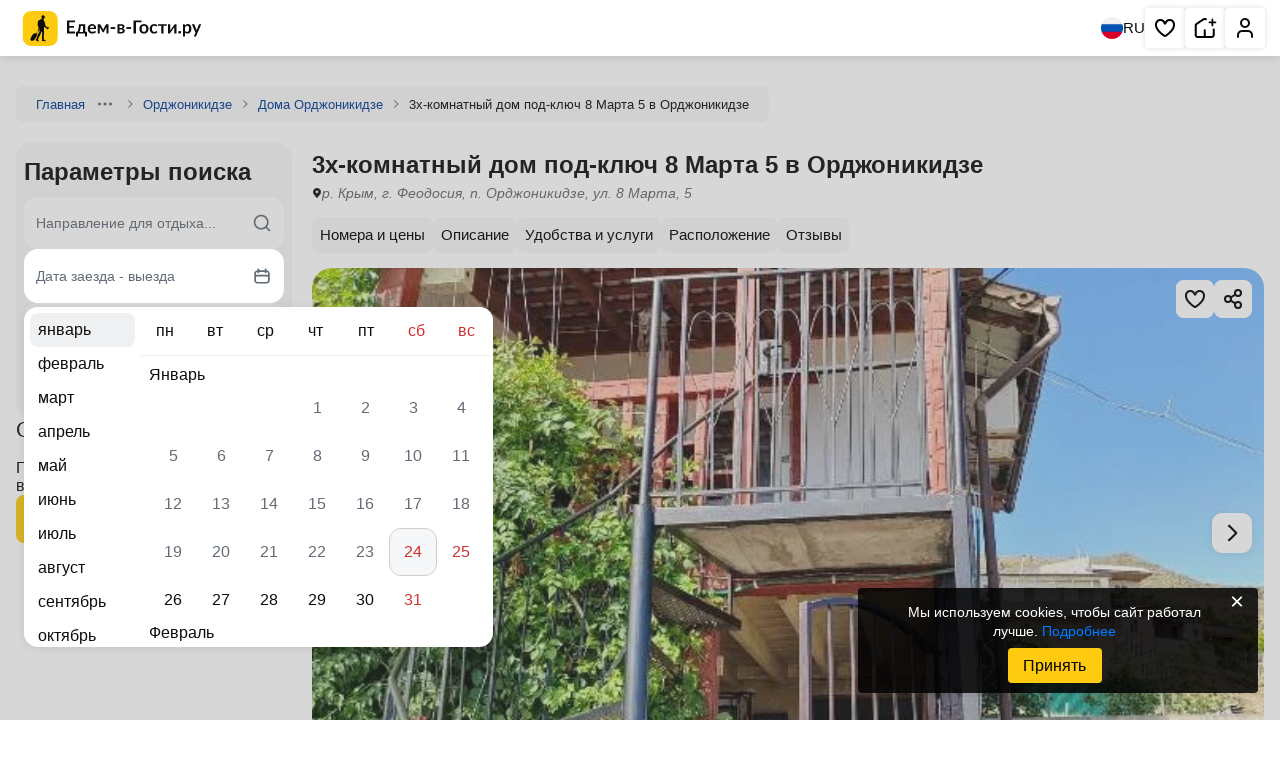

--- FILE ---
content_type: text/html; charset=UTF-8
request_url: https://edem-v-gosti.ru/rus/8-marta-5-ordzhonikidze.html
body_size: 15590
content:
<!doctype html>
<html lang=ru>
<head>
<meta http-equiv=Content-Type content="text/html; charset=UTF-8">
<meta name=viewport content="width=device-width, initial-scale=1, shrink-to-fit=no">
<meta http-equiv=x-ua-compatible content="ie=edge">
<title>3х-комнатный дом под-ключ 8 Марта 5 в Орджоникидзе, р. Крым, г. Феодосия, п. Орджоникидзе, ул. 8 Марта, 5 - цены, отзывы, фото, карта - официальный сайт</title><meta name=description content="р. Крым, г. Феодосия, п. Орджоникидзе, ул. 8 Марта, 5, 3х-комнатный дом под-ключ 8 Марта 5 в Орджоникидзе – официальный сайт. Комфортное проживание, отличный сервис, приятные цены, хорошие отзывы, яркие фотографии.  Бронируйте на Едем-в-Гости.ру. Предлагаем номера: 3х-комнатный дом под ключ"/>
<link rel=preconnect href="https://i.edem-v-gosti.ru">
<link rel=preconnect href="https://fonts.googleapis.com">
<meta name=robots content="index, follow"/>
<link rel=canonical href="https://edem-v-gosti.ru/rus/8-marta-5-ordzhonikidze.html"/>
<link rel=preload as=style href="//i.edem-v-gosti.ru/local/templates/element2/critical.min.css?t=1767948868"><link href="//i.edem-v-gosti.ru/local/templates/element2/critical.min.css?t=1767948868" rel=stylesheet><link rel=preload as=style href="//i.edem-v-gosti.ru/local/templates/element2/style.min.css?t=1765777093"><link crossorigin=anonymous rel=modulepreload as=script href="//i.edem-v-gosti.ru/local/templates/element2/script.js?t=1768286987"> <link rel="prefetch preload" as=image href="//i.edem-v-gosti.ru/local/templates/.default/assets/img/logo.svg">
<link rel="prefetch preload" as=image href="//i.edem-v-gosti.ru/local/templates/.default/assets/img/map-btn.jpg">
<link href="//i.edem-v-gosti.ru/local/templates/element2/style.min.css?t=1765777093" media=print rel=stylesheet onload="this.media='all';this.onload=null"><script id=counters data-skip-moving=true type=module>
		(function(w,d,s,l,i){w[l]=w[l]||[];w[l].push({'gtm.start':
				new Date().getTime(),event:'gtm.js'});var f=d.getElementsByTagName(s)[0],
			j=d.createElement(s),dl=l!='dataLayer'?'&l='+l:'';j.async=true;j.src=
			'https://www.googletagmanager.com/gtm.js?id='+i+dl;f.parentNode.insertBefore(j,f);
		})(window,document,'script','dataLayer','GTM-W5CG2WV');

		function loadMetrica() {
			let metricaId = 43381884;
			(function (m, e, t, r, i, k, a) {
				m[i] = m[i] || function () {
					(m[i].a = m[i].a || []).push(arguments)
				};
				m[i].l = 1 * new Date();
				k = e.createElement(t), a = e.getElementsByTagName(t)[0], k.async = 1, k.src = r, a.parentNode.insertBefore(k, a)
			})
			(window, document, "script", "https://mc.yandex.ru/metrika/tag.js", "ym");
			ym(metricaId, "init", {
				clickmap: true,
				trackLinks: true,
				accurateTrackBounce: true,
				webvisor: true,
				trackHash: true,
				triggerEvent: true
			});
		}

		loadMetrica();
	</script>
</head>
<body>
<noscript>
<div><img src="https://mc.yandex.ru/watch/43381884" style="position:absolute; left:-9999px;" alt=""></div>
</noscript>
<noscript>
<iframe src="https://www.googletagmanager.com/ns.html?id=GTM-W5CG2WV" height=0 width=0 style="display:none;visibility:hidden"></iframe>
</noscript>
<header class=header>
<div>
<a class=stretched-link href="/" aria-label="Главная страница Едем-в-Гости.ру">
<svg width=195 height=35>
<use xlink:href="/local/templates/.default/assets/index.svg?t=1767768257#logoMenu"></use>
</svg>
<span>Главная страница Едем-в-Гости.ру</span>
</a>
</div>
<div>
<button class=language aria-label="Выбрать язык">
<svg width=22 height=22>
<use xlink:href="/local/templates/.default/assets/index.svg?t=1767768257#ru"></use>
</svg>
RU
</button>
<nav aria-label="Основная навигация">
<ul>
<li class="favorite favorite-counter">
<a aria-label="Избранное" href="/favorites/" rel=noreferrer target=_blank role=button title="Избранное" class=stretched-link>
<svg aria-hidden=true width=24 height=24>
<use xlink:href="/local/templates/.default/assets/index.svg?t=1767768257#heart"></use>
</svg>
<span>Избранное</span>
</a>
<span></span>
</li>
<li>
<a role=button title="Сдать жилье" class=stretched-link href="/reg/" aria-label="Сдать жилье" rel=noreferrer target=_blank>
<svg aria-hidden=true width=24 height=24>
<use xlink:href="/local/templates/.default/assets/index.svg?t=1767768257#house"></use>
</svg>
<span>Сдать жилье</span>
</a>
</li>
<li>
<a role=button title="Личный кабинет" class=stretched-link href="/personal/" aria-label="Личный кабинет" target=_blank>
<svg aria-hidden=true width=24 height=24>
<use xlink:href="/local/templates/.default/assets/index.svg?t=1767768257#human"></use>
</svg>
<span>Личный кабинет</span>
</a>
</li>
</ul>
</nav>
</div>
</header>
<main class="container main no-recommend">	<nav class=breadcrumbs>
<div class="">
<a href="/" target=_blank>Главная</a>
<button type=button aria-label="Навигация">
<svg width=16 height=16>
<use xlink:href="/local/templates/.default/assets/index.svg?t=1767768257#ellipsis"></use>
</svg>
</button>
<div>
<ul>
<li>
<a href="/rus/" target=_blank>Россия</a>
</li>
<li>
<a href="/rus/krym/" target=_blank>Крым</a>
</li>
</ul>
</div>
<svg width=16 height=16>
<use xlink:href="/local/templates/.default/assets/index.svg?t=1767768257#chevronRight"></use>
</svg>
</div>
<div class="">
<a href="/rus/ordzhonikidze/" target=_blank>Орджоникидзе</a>
<svg width=16 height=16>
<use xlink:href="/local/templates/.default/assets/index.svg?t=1767768257#chevronRight"></use>
</svg>
</div>
<div class="">
<a href="/rus/doma-ordzhonikidze-pod-klyuch/" target=_blank>Дома Орджоникидзе</a>
<svg width=16 height=16>
<use xlink:href="/local/templates/.default/assets/index.svg?t=1767768257#chevronRight"></use>
</svg>
</div>
<div class=active>
<span>3х-комнатный дом под-ключ 8 Марта 5 в Орджоникидзе</span>
</div>
</nav>
<div class=main>
<section class=wrapper>
<div class=object-header>
<div>
<h1>3х-комнатный дом под-ключ 8 Марта 5 в Орджоникидзе</h1>
<address>
<svg width=10 height=15>
<use xlink:href="/local/templates/.default/assets/index.svg?t=1767768257#pinBlack"></use>
</svg>
<span>
р. Крым, г. Феодосия, п. Орджоникидзе, ул. 8 Марта, 5 </span>
</address>
</div>
</div>
<nav class=top-nav>
<ul class="csl tabCategories">
<li><a href="#rooms" title="Перейти к номерам">Номера и цены</a></li>
<li><a href="#description" title="Перейти к описанию">Описание</a></li>
<li><a href="#amenities" title="Перейти к удобствам и услугам">Удобства и услуги</a></li>
<li><a href="#location" title="Перейти к расположению">Расположение</a></li>
<li><a href="#reviews" title="Перейти к отзывам">Отзывы</a></li>
</ul>
</nav>
<div class=info>
<div class="gallery-container commission" data-component=slider data-iblock-id=22 data-id=157934>
<a href="#rooms" style="display: none;">3х-комнатный дом под-ключ 8 Марта 5 в Орджоникидзе</a>
<div class="slider gallery">
<div class="swiper ">
<div class=swiper-wrapper>
<picture class="on swiper-slide">
<img src="//i.edem-v-gosti.ru/upload/iblock/7da/qmheauihmfevtm2tsmrxdq7tths9zkr9/8_marta_5_ordzhonikidze_00001.jpg?1723296372110579" id=cp1 loading=lazy decoding=async width=718 height=718 class=on data-full="/upload/iblock/7da/qmheauihmfevtm2tsmrxdq7tths9zkr9/8_marta_5_ordzhonikidze_00001.jpg"/>
</picture>
<picture class="on swiper-slide">
<img src="//i.edem-v-gosti.ru/upload/iblock/8f3/hp9gbn7l20ia98inmcuiasc7blisfnmo/8_marta_5_ordzhonikidze_00002.jpg?1723296372114185" id=cp2 loading=lazy decoding=async width=718 height=718 class=on data-full="/upload/iblock/8f3/hp9gbn7l20ia98inmcuiasc7blisfnmo/8_marta_5_ordzhonikidze_00002.jpg"/>
</picture>
<picture class="on swiper-slide">
<img src="//i.edem-v-gosti.ru/upload/iblock/77c/c6dvod0j8fdpgogibkz24rpp94autcu2/8_marta_5_ordzhonikidze_00003.jpg?172329637294840" id=cp3 loading=lazy decoding=async width=718 height=718 class=on data-full="/upload/iblock/77c/c6dvod0j8fdpgogibkz24rpp94autcu2/8_marta_5_ordzhonikidze_00003.jpg"/>
</picture>
<picture class="on swiper-slide">
<img src="//i.edem-v-gosti.ru/upload/iblock/da1/qb281s22u9vaeuf47z03g8kqfibula0v/8_marta_5_ordzhonikidze_00004.jpg?172329637288750" id=cp4 loading=lazy decoding=async width=718 height=718 class=on data-full="/upload/iblock/da1/qb281s22u9vaeuf47z03g8kqfibula0v/8_marta_5_ordzhonikidze_00004.jpg"/>
</picture>
<picture class="on swiper-slide">
<img src="//i.edem-v-gosti.ru/upload/iblock/e50/vorkd0fvjq3ek4w760o2ve2i8wbjm9v3/8_marta_5_ordzhonikidze_00002.jpg?172330310193347" id=cp5 loading=lazy decoding=async width=718 height=718 class=on data-full="/upload/iblock/e50/vorkd0fvjq3ek4w760o2ve2i8wbjm9v3/8_marta_5_ordzhonikidze_00002.jpg"/>
</picture>
<picture class="on swiper-slide">
<img src="//i.edem-v-gosti.ru/upload/iblock/9d3/rk6e3ey71njubmv8d0koppzsgv4riaxb/8_marta_5_ordzhonikidze_00006.jpg?172329637283525" id=cp6 loading=lazy decoding=async width=718 height=718 class=on data-full="/upload/iblock/9d3/rk6e3ey71njubmv8d0koppzsgv4riaxb/8_marta_5_ordzhonikidze_00006.jpg"/>
</picture>
<picture class="on swiper-slide">
<img src="//i.edem-v-gosti.ru/upload/iblock/dc7/mttwcywrf8s0byplz2yp4ku43bs6hm9c/8_marta_5_ordzhonikidze_00007.jpg?172329637264703" id=cp7 loading=lazy decoding=async width=718 height=718 class=on data-full="/upload/iblock/dc7/mttwcywrf8s0byplz2yp4ku43bs6hm9c/8_marta_5_ordzhonikidze_00007.jpg"/>
</picture>
<picture class="on swiper-slide">
<img src="//i.edem-v-gosti.ru/upload/iblock/c3f/5hhlvz0pjfrofx557v0yyt2cfru2txqu/8_marta_5_ordzhonikidze_00003.jpg?172330310166234" id=cp8 loading=lazy decoding=async width=718 height=718 class=on data-full="/upload/iblock/c3f/5hhlvz0pjfrofx557v0yyt2cfru2txqu/8_marta_5_ordzhonikidze_00003.jpg"/>
</picture>
<picture class="on swiper-slide">
<img src="//i.edem-v-gosti.ru/upload/iblock/4bc/1lfyzb3lbuibf4ia31ud25lg6uucimbq/8_marta_5_ordzhonikidze_00005.jpg?172329637297532" id=cp9 loading=lazy decoding=async width=718 height=718 class=on data-full="/upload/iblock/4bc/1lfyzb3lbuibf4ia31ud25lg6uucimbq/8_marta_5_ordzhonikidze_00005.jpg"/>
</picture>
<picture class="on swiper-slide">
<img src="//i.edem-v-gosti.ru/upload/iblock/de2/yqvi3itul8jtgc92r7lia6muq4ect4aw/8_marta_5_ordzhonikidze_00008.jpg?1723296372110814" id=cp10 loading=lazy decoding=async width=718 height=718 class=on data-full="/upload/iblock/de2/yqvi3itul8jtgc92r7lia6muq4ect4aw/8_marta_5_ordzhonikidze_00008.jpg"/>
</picture>
<picture class="on swiper-slide">
<img src="//i.edem-v-gosti.ru/upload/iblock/4cd/hjc14phpkfb81t0ms6qmc4quax1qi2vd/8_marta_5_ordzhonikidze_00009.jpg?172329637283168" id=cp11 loading=lazy decoding=async width=718 height=718 class=on data-full="/upload/iblock/4cd/hjc14phpkfb81t0ms6qmc4quax1qi2vd/8_marta_5_ordzhonikidze_00009.jpg"/>
</picture>
<picture class="on swiper-slide">
<img src="//i.edem-v-gosti.ru/upload/iblock/340/qdzitvpoh7wvs7ubiqcgotzt0bdflbft/8_marta_5_ordzhonikidze_00010.jpg?172329637257168" id=cp12 loading=lazy decoding=async width=718 height=718 class=on data-full="/upload/iblock/340/qdzitvpoh7wvs7ubiqcgotzt0bdflbft/8_marta_5_ordzhonikidze_00010.jpg"/>
</picture>
<picture class="on swiper-slide">
<img src="//i.edem-v-gosti.ru/upload/iblock/bda/s0cqgfc4ilk79229c2g3c7kgqxybwynl/8_marta_5_ordzhonikidze_00011.jpg?172329637237401" id=cp13 loading=lazy decoding=async width=718 height=718 class=on data-full="/upload/iblock/bda/s0cqgfc4ilk79229c2g3c7kgqxybwynl/8_marta_5_ordzhonikidze_00011.jpg"/>
</picture>
<picture class="on swiper-slide">
<img src="//i.edem-v-gosti.ru/upload/iblock/e24/i8fbsvbpqsbpxo793frhru14ol8akar8/8_marta_5_ordzhonikidze_00012.jpg?172329637243342" id=cp14 loading=lazy decoding=async width=718 height=718 class=on data-full="/upload/iblock/e24/i8fbsvbpqsbpxo793frhru14ol8akar8/8_marta_5_ordzhonikidze_00012.jpg"/>
</picture>
<picture class="on swiper-slide">
<img src="//i.edem-v-gosti.ru/upload/iblock/9d9/00g7agdy1d07yi4ut0scqbo7uwulcj7n/8_marta_5_ordzhonikidze_00013.jpg?172329637240080" id=cp15 loading=lazy decoding=async width=718 height=718 class=on data-full="/upload/iblock/9d9/00g7agdy1d07yi4ut0scqbo7uwulcj7n/8_marta_5_ordzhonikidze_00013.jpg"/>
</picture>
<picture class="on swiper-slide">
<img src="//i.edem-v-gosti.ru/upload/iblock/498/wltourutkfn24w6hpkd45q0hzn1lc78v/8_marta_5_ordzhonikidze_00014.jpg?172329637237656" id=cp16 loading=lazy decoding=async width=718 height=718 class=on data-full="/upload/iblock/498/wltourutkfn24w6hpkd45q0hzn1lc78v/8_marta_5_ordzhonikidze_00014.jpg"/>
</picture>
<picture class="on swiper-slide">
<img src="//i.edem-v-gosti.ru/upload/iblock/0a6/3nuri0kvgtgopywcj0czsj1ut6g3lw6a/8_marta_5_ordzhonikidze_00015.jpg?172329637254595" id=cp17 loading=lazy decoding=async width=718 height=718 class=on data-full="/upload/iblock/0a6/3nuri0kvgtgopywcj0czsj1ut6g3lw6a/8_marta_5_ordzhonikidze_00015.jpg"/>
</picture>
<picture class="on swiper-slide">
<img src="//i.edem-v-gosti.ru/upload/iblock/4ee/rs5roiddupflh0kjqhp7tl0ksw1t9mwc/8_marta_5_ordzhonikidze_00016.jpg?172329637347628" id=cp18 loading=lazy decoding=async width=718 height=718 class=on data-full="/upload/iblock/4ee/rs5roiddupflh0kjqhp7tl0ksw1t9mwc/8_marta_5_ordzhonikidze_00016.jpg"/>
</picture>
<picture class="on swiper-slide">
<img src="//i.edem-v-gosti.ru/upload/iblock/d1e/0pznsttvc7tal9nqx6pc7d0kknmoctfl/8_marta_5_ordzhonikidze_00017.jpg?172329637353221" id=cp19 loading=lazy decoding=async width=718 height=718 class=on data-full="/upload/iblock/d1e/0pznsttvc7tal9nqx6pc7d0kknmoctfl/8_marta_5_ordzhonikidze_00017.jpg"/>
</picture>
<picture class="on swiper-slide">
<img src="//i.edem-v-gosti.ru/upload/iblock/4de/mz1kuxoqhufhb7t7xk35qb6rdd77ngvm/8_marta_5_ordzhonikidze_00018.jpg?172329637346295" id=cp20 loading=lazy decoding=async width=718 height=718 class=on data-full="/upload/iblock/4de/mz1kuxoqhufhb7t7xk35qb6rdd77ngvm/8_marta_5_ordzhonikidze_00018.jpg"/>
</picture>
<picture class="on swiper-slide">
<img src="//i.edem-v-gosti.ru/upload/iblock/ea2/uit1h2q7ijdhv7uq5i9fqwckpesxk7ez/8_marta_5_ordzhonikidze_00019.jpg?172329637340781" id=cp21 loading=lazy decoding=async width=718 height=718 class=on data-full="/upload/iblock/ea2/uit1h2q7ijdhv7uq5i9fqwckpesxk7ez/8_marta_5_ordzhonikidze_00019.jpg"/>
</picture>
<picture class="on swiper-slide">
<img src="//i.edem-v-gosti.ru/upload/iblock/275/rfmxeq0fsdfc3eyt8ti5zdzl8pa1jlqa/8_marta_5_ordzhonikidze_00008.jpg?172330310146769" id=cp22 loading=lazy decoding=async width=718 height=718 class=on data-full="/upload/iblock/275/rfmxeq0fsdfc3eyt8ti5zdzl8pa1jlqa/8_marta_5_ordzhonikidze_00008.jpg"/>
</picture>
<picture class="on swiper-slide">
<img src="//i.edem-v-gosti.ru/upload/iblock/766/kvik061cwewant5o4ydv2r6c1mf104w8/8_marta_5_ordzhonikidze_00020.jpg?172329637338700" id=cp23 loading=lazy decoding=async width=718 height=718 class=on data-full="/upload/iblock/766/kvik061cwewant5o4ydv2r6c1mf104w8/8_marta_5_ordzhonikidze_00020.jpg"/>
</picture>
<picture class="on swiper-slide">
<img src="//i.edem-v-gosti.ru/upload/iblock/89c/g8nqce1y1m8ptc921a8ch5g08p77kuly/8_marta_5_ordzhonikidze_00021.jpg?172329637338508" id=cp24 loading=lazy decoding=async width=718 height=718 class=on data-full="/upload/iblock/89c/g8nqce1y1m8ptc921a8ch5g08p77kuly/8_marta_5_ordzhonikidze_00021.jpg"/>
</picture>
<picture class="on swiper-slide">
<img src="//i.edem-v-gosti.ru/upload/iblock/06b/erq0d20vkieeyxv5aijaw6g7ou2xqefh/8_marta_5_ordzhonikidze_00022.jpg?172329637330852" id=cp25 loading=lazy decoding=async width=718 height=718 class=on data-full="/upload/iblock/06b/erq0d20vkieeyxv5aijaw6g7ou2xqefh/8_marta_5_ordzhonikidze_00022.jpg"/>
</picture>
</div>
</div>
<span class=slider-pagination></span>
<button class="slider-prev ">
<svg width=34 height=34>
<use xlink:href="/local/templates/.default/assets/index.svg?t=1767768257#chevronLeft"></use>
</svg>
</button>
<button class=slider-next>
<svg width=34 height=34>
<use xlink:href="/local/templates/.default/assets/index.svg?t=1767768257#chevronRight"></use>
</svg>
</button>
</div>
<div class=actions-btn>
<button class=fullscreen aria-label="Развернуть на весь экран">
<svg width=24 height=24>
<use xlink:href="/local/templates/.default/assets/index.svg?t=1767768257#fullscreen"></use>
</svg>
</button>
<button class=share aria-label="Скопировать ссылку" data-clipboard-text="https://edem-v-gosti.ru/rus/8-marta-5-ordzhonikidze.html">
<svg width=24 height=24>
<use xlink:href="/local/templates/.default/assets/index.svg?t=1767768257#share"></use>
</svg>
</button>
<div class=share-success>
<svg width=24 height=24>
<use xlink:href="/local/templates/.default/assets/index.svg?t=1767768257#green-list"></use>
</svg>
<span>Ссылка скопирована</span>
</div>
<button class=save aria-label="Добавить в избранное">
<svg width=24 height=24>
<use xlink:href="/local/templates/.default/assets/index.svg?t=1767768257#heart"></use>
</svg>
</button>
</div>
<div class=photos-bar>
<div>
<picture class=on>
<img src="//i.edem-v-gosti.ru/upload/resize_cache/iblock/7da/qmheauihmfevtm2tsmrxdq7tths9zkr9/300_200_2/8_marta_5_ordzhonikidze_00001.jpg?172329639560830" id=cp1 loading=lazy decoding=async width=318 height=160 class=on data-full="/upload/iblock/7da/qmheauihmfevtm2tsmrxdq7tths9zkr9/8_marta_5_ordzhonikidze_00001.jpg"/>
</picture>
</div>
<div>
<picture class=on>
<img src="//i.edem-v-gosti.ru/upload/resize_cache/iblock/8f3/hp9gbn7l20ia98inmcuiasc7blisfnmo/300_200_2/8_marta_5_ordzhonikidze_00002.jpg?172329639552667" id=cp2 loading=lazy decoding=async width=318 height=160 class=on data-full="/upload/iblock/8f3/hp9gbn7l20ia98inmcuiasc7blisfnmo/8_marta_5_ordzhonikidze_00002.jpg"/>
</picture>
</div>
<div>
<picture class=on>
<img src="//i.edem-v-gosti.ru/upload/resize_cache/iblock/77c/c6dvod0j8fdpgogibkz24rpp94autcu2/300_200_2/8_marta_5_ordzhonikidze_00003.jpg?172329639558909" id=cp3 loading=lazy decoding=async width=318 height=160 class=on data-full="/upload/iblock/77c/c6dvod0j8fdpgogibkz24rpp94autcu2/8_marta_5_ordzhonikidze_00003.jpg"/>
</picture>
</div>
<div>
<picture class=on>
<img src="//i.edem-v-gosti.ru/upload/resize_cache/iblock/da1/qb281s22u9vaeuf47z03g8kqfibula0v/300_200_2/8_marta_5_ordzhonikidze_00004.jpg?172329639557761" id=cp4 loading=lazy decoding=async width=318 height=160 class=on data-full="/upload/iblock/da1/qb281s22u9vaeuf47z03g8kqfibula0v/8_marta_5_ordzhonikidze_00004.jpg"/>
</picture>
</div>
<div>
<picture class=on>
<img src="//i.edem-v-gosti.ru/upload/resize_cache/iblock/e50/vorkd0fvjq3ek4w760o2ve2i8wbjm9v3/300_200_2/8_marta_5_ordzhonikidze_00002.jpg?172330310257168" id=cp5 loading=lazy decoding=async width=318 height=160 class=on data-full="/upload/iblock/e50/vorkd0fvjq3ek4w760o2ve2i8wbjm9v3/8_marta_5_ordzhonikidze_00002.jpg"/>
</picture>
</div>
<div>
<picture class=on>
<img src="//i.edem-v-gosti.ru/upload/resize_cache/iblock/9d3/rk6e3ey71njubmv8d0koppzsgv4riaxb/300_200_2/8_marta_5_ordzhonikidze_00006.jpg?172329639649444" id=cp6 loading=lazy decoding=async width=318 height=160 class=on data-full="/upload/iblock/9d3/rk6e3ey71njubmv8d0koppzsgv4riaxb/8_marta_5_ordzhonikidze_00006.jpg"/>
</picture>
<div class=count>
<span>25</span>
<span>фото</span>
</div>
</div>
</div>
</div>
</div>
</section>
<section class=wrapper id=rooms>
<h2>Выбор номера</h2>
<div class="rooms rooms-container">
<article>
<div class=room-main>
<div>
<button class=full aria-label="Развернуть на весь экран">
<svg width=24 height=24>
<use xlink:href="/local/templates/.default/assets/index.svg?t=1767768257#fullscreen"></use>
</svg>
</button>
<div class="slider room-gallery">
<div class=swiper>
<div class="swiper-wrapper ">
<picture class="on swiper-slide">
<img src="//i.edem-v-gosti.ru/upload/resize_cache/iblock/b18/nsvyj082x7f6vhw9tga04yg4yh3o0hal/300_200_2/8_marta_5_ordzhonikidze_00018.jpg?172329647032734" id=cp0 loading=lazy decoding=async width=318 height=160 class="on swiper-slide" data-full="/upload/iblock/b18/nsvyj082x7f6vhw9tga04yg4yh3o0hal/8_marta_5_ordzhonikidze_00018.jpg">
</picture>
<picture class="on swiper-slide">
<img src="//i.edem-v-gosti.ru/upload/resize_cache/iblock/b24/w7v6xrll2j8603vfdy24urycigxq2ec4/300_200_2/8_marta_5_ordzhonikidze_00010.jpg?172329647041037" id=cp1 loading=lazy decoding=async width=318 height=160 class="on swiper-slide" data-full="/upload/iblock/b24/w7v6xrll2j8603vfdy24urycigxq2ec4/8_marta_5_ordzhonikidze_00010.jpg">
</picture>
<picture class="on swiper-slide">
<img src="//i.edem-v-gosti.ru/upload/resize_cache/iblock/690/5zrq56qdpzo50bepymzvaulekawqjxfh/300_200_2/8_marta_5_ordzhonikidze_00011.jpg?172329647030110" id=cp2 loading=lazy decoding=async width=318 height=160 class="on swiper-slide" data-full="/upload/iblock/690/5zrq56qdpzo50bepymzvaulekawqjxfh/8_marta_5_ordzhonikidze_00011.jpg">
</picture>
<picture class="on swiper-slide">
<img src="//i.edem-v-gosti.ru/upload/resize_cache/iblock/650/vwih10m81rcizjim4qhnlnzoh8qyopv9/300_200_2/8_marta_5_ordzhonikidze_00012.jpg?172329647133290" id=cp3 loading=lazy decoding=async width=318 height=160 class="on swiper-slide" data-full="/upload/iblock/650/vwih10m81rcizjim4qhnlnzoh8qyopv9/8_marta_5_ordzhonikidze_00012.jpg">
</picture>
<picture class="on swiper-slide">
<img src="//i.edem-v-gosti.ru/upload/resize_cache/iblock/1f7/mzmw6igg1pjdnyo3rs4ix2vg99c6unc3/300_200_2/8_marta_5_ordzhonikidze_00013.jpg?172329647132271" id=cp4 loading=lazy decoding=async width=318 height=160 class="on swiper-slide" data-full="/upload/iblock/1f7/mzmw6igg1pjdnyo3rs4ix2vg99c6unc3/8_marta_5_ordzhonikidze_00013.jpg">
</picture>
<picture class="on swiper-slide">
<img src="//i.edem-v-gosti.ru/upload/resize_cache/iblock/578/qwpzf3lvpobnqp1ruel44m8g37i1nqzj/300_200_2/8_marta_5_ordzhonikidze_00014.jpg?172329647229391" id=cp5 loading=lazy decoding=async width=318 height=160 class="on swiper-slide" data-full="/upload/iblock/578/qwpzf3lvpobnqp1ruel44m8g37i1nqzj/8_marta_5_ordzhonikidze_00014.jpg">
</picture>
<picture class="on swiper-slide">
<img src="//i.edem-v-gosti.ru/upload/resize_cache/iblock/585/v1oxhiw080y7u3xt8pn30dxiermxpl00/300_200_2/8_marta_5_ordzhonikidze_00015.jpg?172329647231257" id=cp6 loading=lazy decoding=async width=318 height=160 class="on swiper-slide" data-full="/upload/iblock/585/v1oxhiw080y7u3xt8pn30dxiermxpl00/8_marta_5_ordzhonikidze_00015.jpg">
</picture>
<picture class="on swiper-slide">
<img src="//i.edem-v-gosti.ru/upload/resize_cache/iblock/cc9/300u3jckcnvk1uhcgbgk8bvlt3206onf/300_200_2/8_marta_5_ordzhonikidze_00016.jpg?172329647234747" id=cp7 loading=lazy decoding=async width=318 height=160 class="on swiper-slide" data-full="/upload/iblock/cc9/300u3jckcnvk1uhcgbgk8bvlt3206onf/8_marta_5_ordzhonikidze_00016.jpg">
</picture>
<picture class="on swiper-slide">
<img src="//i.edem-v-gosti.ru/upload/resize_cache/iblock/353/4kwf4d0e8igu991fcpg8yo74ph0vo4q9/300_200_2/8_marta_5_ordzhonikidze_00017.jpg?172329647336082" id=cp8 loading=lazy decoding=async width=318 height=160 class="on swiper-slide" data-full="/upload/iblock/353/4kwf4d0e8igu991fcpg8yo74ph0vo4q9/8_marta_5_ordzhonikidze_00017.jpg">
</picture>
<picture class="on swiper-slide">
<img src="//i.edem-v-gosti.ru/upload/resize_cache/iblock/68c/gbg39zwojul5ksoi418mg45x3a1l90ab/300_200_2/8_marta_5_ordzhonikidze_00019.jpg?172329647330284" id=cp9 loading=lazy decoding=async width=318 height=160 class="on swiper-slide" data-full="/upload/iblock/68c/gbg39zwojul5ksoi418mg45x3a1l90ab/8_marta_5_ordzhonikidze_00019.jpg">
</picture>
<picture class="on swiper-slide">
<img src="//i.edem-v-gosti.ru/upload/resize_cache/iblock/f76/wp8dg0f0xejjs9n6fqdc5km12tbezubw/300_200_2/8_marta_5_ordzhonikidze_00008.jpg?172330161432517" id=cp10 loading=lazy decoding=async width=318 height=160 class="on swiper-slide" data-full="/upload/iblock/f76/wp8dg0f0xejjs9n6fqdc5km12tbezubw/8_marta_5_ordzhonikidze_00008.jpg">
</picture>
<picture class="on swiper-slide">
<img src="//i.edem-v-gosti.ru/upload/resize_cache/iblock/ba5/xhzf6ebaalr3f8qaxwl6oo90sahbx711/300_200_2/8_marta_5_ordzhonikidze_00020.jpg?172329647328373" id=cp11 loading=lazy decoding=async width=318 height=160 class="on swiper-slide" data-full="/upload/iblock/ba5/xhzf6ebaalr3f8qaxwl6oo90sahbx711/8_marta_5_ordzhonikidze_00020.jpg">
</picture>
<picture class="on swiper-slide">
<img src="//i.edem-v-gosti.ru/upload/resize_cache/iblock/46d/b77mr3td27sudxqbpgsg3pvuan8prbx0/300_200_2/8_marta_5_ordzhonikidze_00021.jpg?172329647429184" id=cp12 loading=lazy decoding=async width=318 height=160 class="on swiper-slide" data-full="/upload/iblock/46d/b77mr3td27sudxqbpgsg3pvuan8prbx0/8_marta_5_ordzhonikidze_00021.jpg">
</picture>
<picture class="on swiper-slide">
<img src="//i.edem-v-gosti.ru/upload/resize_cache/iblock/d01/81972zb41pc7406g49avo5b24r5go87i/300_200_2/8_marta_5_ordzhonikidze_00022.jpg?172329647422232" id=cp13 loading=lazy decoding=async width=318 height=160 class="on swiper-slide" data-full="/upload/iblock/d01/81972zb41pc7406g49avo5b24r5go87i/8_marta_5_ordzhonikidze_00022.jpg">
</picture>
</div>
</div>
<span class=slider-pagination></span>
<button class=slider-prev>
<svg width=34 height=34>
<use xlink:href="/local/templates/.default/assets/index.svg?t=1767768257#chevronLeft"></use>
</svg>
</button>
<button class=slider-next>
<svg width=34 height=34>
<use xlink:href="/local/templates/.default/assets/index.svg?t=1767768257#chevronRight"></use>
</svg>
</button>
</div>
</div>
<div id=hm-157935>
<div>
<h3 class=name>3х-комнатный дом под ключ</h3>
<ul class=services>
<li>
<svg width=16 height=16>
<use xlink:href="/local/templates/.default/assets/index.svg?t=1767768257#square"></use>
</svg>
90 м<sup>2</sup>
</li>
<li>
<svg width=16 height=16>
<use xlink:href="/local/templates/.default/assets/index.svg?t=1767768257#countPeople"></use>
</svg>
До 7 гостей
</li>
</ul>
<button class=details>
<span>Описание</span>
<svg width=20 height=20>
<use xlink:href="/local/templates/.default/assets/index.svg?t=1767768257#chevronDown"></use>
</svg>
</button>
</div>
<div>
</div>
</div>
</div>
<div class=room-hidden>
<div class=description>
<div>
<span>Техника</span>
<ul>
<li>Wi-Fi интернет</li>
<li>СВЧ</li>
<li>кондиционер</li>
<li>стиральная машина</li>
<li>телевизор</li>
<li>холодильник</li>
<li>электрочайник</li>
</ul>
</div>
<div>
<span>Душ, санузел</span>
<ul>
<li>санузел и душ в доме (совмещены)</li>
</ul>
</div>
<div>
<span>Удобства</span>
<ul>
<li>стулья</li>
<li>тумбочки</li>
<li>шкаф</li>
<li>кровати двуспальные</li>
<li>кровати односпальные</li>
<li>диван-кровать</li>
<li>кухонный стол</li>
<li>обеденный стол</li>
<li>вешалка</li>
<li>балкон</li>
<li>терраса</li>
<li>посуда</li>
</ul>
</div>
<div>
<span>Питание</span>
<ul>
<li>кухня в доме оборудована</li>
</ul>
</div>
</div>
</div>
</article>
</div>
</section>
<section class=wrapper>
<h2>Правила размещения объекта</h2>
<div class=rools>
<div>
<span>Условия бронирования:</span>
<span>предоплата за 1 сутки</span>
</div>
<div>
<span>Размещение с животными:</span>
<span>Принимаем с домашними животными</span>
</div>
<div>
<span>Питание:</span>
<span>Кухня в доме оборудована</span>
</div>
</div>
</section>
<section class=wrapper id=description data-component=hiddenText>
<h2>Описание</h2>
<div class=hidden-text data-init>
<div class="ck-content hide">
<p> Гостевой дом находится в 9 км от Феодосии в курортном посёлке Орджоникидзе. Чистое море, горный воздух, тихий посёлок, много пляжей.<br>До моря 400 метров. В доме три номера, две кухни, стиральная машина, вай-фай, три санузла, три кондиционера, три телевизора, два балкона с видом на море, мангал, беседка.</p> </div>
<button class="btn inline" type=button>Показать ещё</button>
</div>
</section>
<section class=wrapper id=amenities data-component=amenities>
<h2>Услуги и удобства</h2>
<ul class=amenities>
<li>
<svg width=16 height=16 viewBox="0 0 16 16" fill=none xmlns="http://www.w3.org/2000/svg">
<g clip-path="url(#clip0_200_1006)">
<path d="M8.00016 13.7335C9.01421 13.7335 9.83626 12.9114 9.83626 11.8974C9.83626 10.8833 9.01421 10.0613 8.00016 10.0613C6.98611 10.0613 6.16406 10.8833 6.16406 11.8974C6.16406 12.9114 6.98611 13.7335 8.00016 13.7335Z" fill="#0D0D0D"/>
<path d="M7.99969 6.00513C5.75056 6.00513 3.72207 7.34011 2.83196 9.4063C2.61315 9.91432 2.84753 10.5034 3.35547 10.7223C3.86349 10.9411 4.45265 10.7068 4.67146 10.1988C5.2448 8.86807 6.55122 8.00813 7.99969 8.00813C9.44816 8.00813 10.7546 8.86807 11.3279 10.1988C11.4911 10.5776 11.8603 10.8043 12.2482 10.8043C12.3804 10.8043 12.5149 10.778 12.6439 10.7223C13.152 10.5035 13.3863 9.91432 13.1675 9.4063C12.2773 7.34011 10.2488 6.00513 7.99969 6.00513Z" fill="#0D0D0D"/>
<path d="M15.836 6.50316C14.097 3.8502 11.1676 2.26636 8.00001 2.26636C4.8324 2.26636 1.90304 3.8502 0.164031 6.50316C-0.139228 6.96575 -0.00997914 7.58651 0.452577 7.88977C0.621865 8.00076 0.812343 8.05379 1.00067 8.05379C1.327 8.05379 1.64696 7.89453 1.83919 7.60119C3.20676 5.5149 5.50983 4.26928 8.00001 4.26928C10.4902 4.26928 12.7933 5.51486 14.1608 7.60115C14.4641 8.0637 15.0848 8.19299 15.5475 7.88973C16.01 7.58651 16.1392 6.96575 15.836 6.50316Z" fill="#0D0D0D"/>
</g>
<defs>
<clipPath id=clip0_200_1006>
<rect width=16 height=16 fill=white />
</clipPath>
</defs>
</svg>
<span>Wi-Fi интернет на всей территории</span>
</li>
<li>
<svg width=21 height=21 viewBox="0 0 21 21" fill=none xmlns="http://www.w3.org/2000/svg">
<path d="M18.166 7.16646L16.4993 8.83312L15.2493 5.74979C15.1315 5.43424 14.9207 5.16181 14.6449 4.96842C14.3691 4.77503 14.0412 4.66975 13.7043 4.66646H7.66602C7.32643 4.65866 6.99258 4.7548 6.70916 4.94201C6.42574 5.12922 6.20628 5.39856 6.08018 5.71396L4.83268 8.83312L3.16602 7.16646" stroke="#0D0D0D" stroke-width=1.66667 stroke-linecap=round stroke-linejoin=round />
<path d="M6.5 12.167H6.51" stroke="#0D0D0D" stroke-width=1.66667 stroke-linecap=round stroke-linejoin=round />
<path d="M14.832 12.167H14.842" stroke="#0D0D0D" stroke-width=1.66667 stroke-linecap=round stroke-linejoin=round />
<path d="M16.4993 8.83301H4.83268C3.91221 8.83301 3.16602 9.5792 3.16602 10.4997V13.833C3.16602 14.7535 3.91221 15.4997 4.83268 15.4997H16.4993C17.4198 15.4997 18.166 14.7535 18.166 13.833V10.4997C18.166 9.5792 17.4198 8.83301 16.4993 8.83301Z" stroke="#0D0D0D" stroke-width=1.66667 stroke-linecap=round stroke-linejoin=round />
<path d="M4.83203 15.5V17.1667" stroke="#0D0D0D" stroke-width=1.66667 stroke-linecap=round stroke-linejoin=round />
<path d="M16.5 15.5V17.1667" stroke="#0D0D0D" stroke-width=1.66667 stroke-linecap=round stroke-linejoin=round />
</svg>
<span>Трансфер до отеля</span>
</li>
<li>
<svg width=20 height=20 viewBox="0 0 20 20" fill=none xmlns="http://www.w3.org/2000/svg">
<path d="M15.8333 2.5H4.16666C3.24619 2.5 2.5 3.24619 2.5 4.16666V15.8333C2.5 16.7537 3.24619 17.4999 4.16666 17.4999H15.8333C16.7537 17.4999 17.4999 16.7537 17.4999 15.8333V4.16666C17.4999 3.24619 16.7537 2.5 15.8333 2.5Z" stroke="#0D0D0D" stroke-width=1.62499 stroke-linecap=round stroke-linejoin=round />
<path d="M7.5 14.1673V5.83398H10.8333C11.4964 5.83398 12.1322 6.09738 12.6011 6.56621C13.0699 7.03505 13.3333 7.67093 13.3333 8.33397C13.3333 8.99701 13.0699 9.63289 12.6011 10.1017C12.1322 10.5706 11.4964 10.834 10.8333 10.834H7.5" stroke="#0D0D0D" stroke-width=1.62499 stroke-linecap=round stroke-linejoin=round />
</svg>
<span>Парковка</span>
</li>
</ul>
<div class=amenities-more>
<div>
<span>
<svg width=20 height=20 viewBox="0 0 20 20" fill=none xmlns="http://www.w3.org/2000/svg">
<path d="M15.8333 2.5H4.16666C3.24619 2.5 2.5 3.24619 2.5 4.16666V15.8333C2.5 16.7537 3.24619 17.4999 4.16666 17.4999H15.8333C16.7537 17.4999 17.4999 16.7537 17.4999 15.8333V4.16666C17.4999 3.24619 16.7537 2.5 15.8333 2.5Z" stroke="#0D0D0D" stroke-width="1.624 99" stroke-linecap=round stroke-linejoin=round />
<path d="M7.5 14.1673V5.83398H10.8333C11.4964 5.83398 12.1322 6.09738 12.6011 6.56621C13.0699 7.03505 13.3333 7.67093 13.3333 8.33397C13.3333 8.99701 13.0699 9.63289 12.6011 10.1017C12.1322 10.5706 11.4964 10.834 10.8333 10.834H7.5" stroke="#0D0D0D" stroke-width=1.62499 stroke-linecap=round stroke-linejoin=round />
</svg>
Парковка
</span>
<ul>
<li>
Открытая парковка на территории (бесплатно) </li>
</ul>
</div>
<div>
<span>
<svg width=21 height=21 viewBox="0 0 21 21" fill=none xmlns="http://www.w3.org/2000/svg">
<path d="M18.166 7.16646L16.4993 8.83312L15.2493 5.74979C15.1315 5.43424 14.9207 5.16181 14.6449 4.96842C14.3691 4.77503 14.0412 4.66975 13.7043 4.66646H7.66602C7.32643 4.65866 6.99258 4.7548 6.70916 4.94201C6.42574 5.12922 6.20628 5.39856 6.08018 5.71396L4.83268 8.83312L3.16602 7.16646" stroke="#0D0D0D" stroke-width=1.66667 stroke-linecap=round stroke-linejoin=round />
<path d="M6.5 12.167H6.51" stroke="#0D0D0D" stroke-width=1.66667 stroke-linecap=round stroke-linejoin=round />
<path d="M14.832 12.167H14.842" stroke="#0D0D0D" stroke-width=1.66667 stroke-linecap=round stroke-linejoin=round />
<path d="M16.4993 8.83301H4.83268C3.91221 8.83301 3.16602 9.5792 3.16602 10.4997V13.833C3.16602 14.7535 3.91221 15.4997 4.83268 15.4997H16.4993C17.4198 15.4997 18.166 14.7535 18.166 13.833V10.4997C18.166 9.5792 17.4198 8.83301 16.4993 8.83301Z" stroke="#0D0D0D" stroke-width=1.66667 stroke-linecap=round stroke-linejoin=round />
<path d="M4.83203 15.5V17.1667" stroke="#0D0D0D" stroke-width=1.66667 stroke-linecap=round stroke-linejoin=round />
<path d="M16.5 15.5V17.1667" stroke="#0D0D0D" stroke-width=1.66667 stroke-linecap=round stroke-linejoin=round />
</svg>
Транспорт
</span>
<ul>
<li>
Трансфер платно </li>
</ul>
</div>
<div>
<span>
<svg width=16 height=16 viewBox="0 0 16 16" fill=none xmlns="http://www.w3.org/2000/svg">
<g clip-path="url(#clip0_200_1006)">
<path d="M8.00016 13.7335C9.01421 13.7335 9.83626 12.9114 9.83626 11.8974C9.83626 10.8833 9.01421 10.0613 8.00016 10.0613C6.98611 10.0613 6.16406 10.8833 6.16406 11.8974C6.16406 12.9114 6.98611 13.7335 8.00016 13.7335Z" fill="#0D0D0D"/>
<path d="M7.99969 6.00513C5.75056 6.00513 3.72207 7.34011 2.83196 9.4063C2.61315 9.91432 2.84753 10.5034 3.35547 10.7223C3.86349 10.9411 4.45265 10.7068 4.67146 10.1988C5.2448 8.86807 6.55122 8.00813 7.99969 8.00813C9.44816 8.00813 10.7546 8.86807 11.3279 10.1988C11.4911 10.5776 11.8603 10.8043 12.2482 10.8043C12.3804 10.8043 12.5149 10.778 12.6439 10.7223C13.152 10.5035 13.3863 9.91432 13.1675 9.4063C12.2773 7.34011 10.2488 6.00513 7.99969 6.00513Z" fill="#0D0D0D"/>
<path d="M15.836 6.50316C14.097 3.8502 11.1676 2.26636 8.00001 2.26636C4.8324 2.26636 1.90304 3.8502 0.164031 6.50316C-0.139228 6.96575 -0.00997914 7.58651 0.452577 7.88977C0.621865 8.00076 0.812343 8.05379 1.00067 8.05379C1.327 8.05379 1.64696 7.89453 1.83919 7.60119C3.20676 5.5149 5.50983 4.26928 8.00001 4.26928C10.4902 4.26928 12.7933 5.51486 14.1608 7.60115C14.4641 8.0637 15.0848 8.19299 15.5475 7.88973C16.01 7.58651 16.1392 6.96575 15.836 6.50316Z" fill="#0D0D0D"/>
</g>
<defs>
<clipPath id=clip0_200_1006>
<rect width=16 height=16 fill=white />
</clipPath>
</defs>
</svg>
Интернет:
</span>
<ul>
<li>
Wi-Fi интернет на всей территории </li>
</ul>
</div>
<div>
<span>
<svg xmlns="http://www.w3.org/2000/svg" width=20 height=20 viewBox="0 0 20 20" fill=none>
<path d="M16.6673 7.49967V4.99967C16.6673 4.55765 16.4917 4.13372 16.1792 3.82116C15.8666 3.5086 15.4427 3.33301 15.0006 3.33301H5.00065C4.55862 3.33301 4.1347 3.5086 3.82214 3.82116C3.50958 4.13372 3.33398 4.55765 3.33398 4.99967V7.49967" stroke="#0D0D0D" stroke-width=1.66667 stroke-linecap=round stroke-linejoin=round />
<path d="M1.66602 9.16667V13.3333C1.66602 13.7754 1.84161 14.1993 2.15417 14.5118C2.46673 14.8244 2.89065 15 3.33268 15H16.666C17.108 15 17.532 14.8244 17.8445 14.5118C18.1571 14.1993 18.3327 13.7754 18.3327 13.3333V9.16667C18.3327 8.72464 18.1571 8.30072 17.8445 7.98816C17.532 7.6756 17.108 7.5 16.666 7.5C16.224 7.5 15.8001 7.6756 15.4875 7.98816C15.1749 8.30072 14.9993 8.72464 14.9993 9.16667V10.8333H4.99935V9.16667C4.99935 8.72464 4.82375 8.30072 4.51119 7.98816C4.19863 7.6756 3.77471 7.5 3.33268 7.5C2.89065 7.5 2.46673 7.6756 2.15417 7.98816C1.84161 8.30072 1.66602 8.72464 1.66602 9.16667Z" stroke="#0D0D0D" stroke-width=1.66667 stroke-linecap=round stroke-linejoin=round />
<path d="M3.33398 15V16.6667" stroke="#0D0D0D" stroke-width=1.66667 stroke-linecap=round stroke-linejoin=round />
<path d="M16.666 15V16.6667" stroke="#0D0D0D" stroke-width=1.66667 stroke-linecap=round stroke-linejoin=round />
<path d="M10 3.33301V10.833" stroke="#0D0D0D" stroke-width=1.66667 stroke-linecap=round stroke-linejoin=round />
</svg>
Удобства:
</span>
<ul>
<li>
Интернет Wi-Fi </li>
<li>
Автостоянка </li>
<li>
Дети любого возраста </li>
<li>
Можно с животными </li>
<li>
Есть трансфер </li>
</ul>
</div>
<div>
<span>
<svg xmlns="http://www.w3.org/2000/svg" width=20 height=20 viewBox="0 0 20 20" fill=none>
<g clip-path="url(#clip0_7034_17717)">
<path d="M10.0013 18.3327C14.6037 18.3327 18.3346 14.6017 18.3346 9.99935C18.3346 5.39698 14.6037 1.66602 10.0013 1.66602C5.39893 1.66602 1.66797 5.39698 1.66797 9.99935C1.66797 14.6017 5.39893 18.3327 10.0013 18.3327Z" stroke="#0D0D0D" stroke-width=1.66667 stroke-linecap=round stroke-linejoin=round />
<path d="M14.1699 10H14.1783" stroke="#0D0D0D" stroke-width=2.47059 stroke-linecap=round stroke-linejoin=round />
<path d="M10 10H10.0083" stroke="#0D0D0D" stroke-width=2.47059 stroke-linecap=round stroke-linejoin=round />
<path d="M5.83008 10H5.83841" stroke="#0D0D0D" stroke-width=2.47059 stroke-linecap=round stroke-linejoin=round />
</g>
<defs>
<clipPath id=clip0_7034_17717>
<rect width=20 height=20 fill=white />
</clipPath>
</defs>
</svg>
Услуги:
</span>
<ul>
<li>
Гладильные принадлежности </li>
<li>
Беседка </li>
</ul>
</div>
<div>
<span>
<svg width=20 height=21 viewBox="0 0 20 21" fill=none xmlns="http://www.w3.org/2000/svg">
<path d="M9.99935 18.8337C14.6017 18.8337 18.3327 15.1027 18.3327 10.5003C18.3327 5.89795 14.6017 2.16699 9.99935 2.16699C5.39698 2.16699 1.66602 5.89795 1.66602 10.5003C1.66602 15.1027 5.39698 18.8337 9.99935 18.8337Z" stroke="#0D0D0D" stroke-width=1.66667 stroke-linecap=round stroke-linejoin=round />
<path d="M15.9417 4.74121C12.6833 8.11621 8.33333 9.19954 1.875 9.61621" stroke="#0D0D0D" stroke-width=1.66667 stroke-linecap=round stroke-linejoin=round />
<path d="M18.1246 11.2003C12.6079 10.0253 8.00794 12.0337 4.47461 16.467" stroke="#0D0D0D" stroke-width=1.66667 stroke-linecap=round stroke-linejoin=round />
<path d="M7.13281 2.79199C10.7745 7.79199 12.1328 10.642 13.7995 17.5587" stroke="#0D0D0D" stroke-width=1.66667 stroke-linecap=round stroke-linejoin=round />
</svg>
Спорт, Развлечения:
</span>
<ul>
<li>
Мангал/барбекю </li>
</ul>
</div>
<div>
<span>
<svg width=20 height=21 viewBox="0 0 20 21" fill=none xmlns="http://www.w3.org/2000/svg">
<path d="M9.99906 18.335C14.3262 18.335 17.8341 14.8272 17.8341 10.5C17.8341 6.17289 14.3262 2.66504 9.99906 2.66504C5.67191 2.66504 2.16406 6.17289 2.16406 10.5C2.16406 14.8272 5.67191 18.335 9.99906 18.335Z" stroke="#0D0D0D" stroke-width=1.8 stroke-linecap=round stroke-linejoin=round />
<path d="M4.4375 4.9375L15.5632 16.0632" stroke="#0D0D0D" stroke-width=1.8 stroke-linecap=round stroke-linejoin=round />
</svg>
Ограничения:
</span>
<ul>
<li>
запрещено курить в помещениях </li>
</ul>
</div>
</div>
<button class=amenities-btn>Показать все услуги</button>
</section>
<section class="wrapper location" id=location>
<h2>Расположение</h2>
<span>р. Крым, г. Феодосия, п. Орджоникидзе, ул. 8 Марта, 5</span>
<button aria-label="Открыть полноэкранную карту" data-modal-target=fullMap>
<div>
<svg width=24 height=24>
<use xlink:href="/local/templates/.default/assets/index.svg?t=1767768257#fullscreen"></use>
</svg>
</div>
<img src="//i.edem-v-gosti.ru/local/templates/.default/images/map_img.png?1724413702302561" alt="Объект на карте" role=presentation loading=lazy decoding=async>
<svg width=60 height=60>
<use xlink:href="/local/templates/.default/assets/index.svg?t=1767768257#mapPoint"></use>
</svg>
</button>
<div>
<div>
<span>
<svg width=20 height=21 viewBox="0 0 20 21" fill=none xmlns="http://www.w3.org/2000/svg">
<path d="M3.33387 13.8337V11.8503C3.33387 10.0837 2.47554 9.25032 2.50054 7.16699C2.52554 4.90033 3.7422 2.16699 6.25054 2.16699C7.80887 2.16699 8.33387 3.66699 8.33387 5.08366C8.33387 7.67532 6.6672 9.80033 6.6672 12.317V13.8337C6.6672 14.2757 6.49161 14.6996 6.17905 15.0122C5.86649 15.3247 5.44256 15.5003 5.00054 15.5003C4.55851 15.5003 4.13458 15.3247 3.82202 15.0122C3.50946 14.6996 3.33387 14.2757 3.33387 13.8337Z" stroke="#0D0D0D" stroke-width=1.66667 stroke-linecap=round stroke-linejoin=round />
<path d="M16.666 17.1667V15.1833C16.666 13.4167 17.5243 12.5833 17.4993 10.5C17.4743 8.23333 16.2577 5.5 13.7493 5.5C12.191 5.5 11.666 7 11.666 8.41667C11.666 11.0083 13.3327 13.1333 13.3327 15.65V17.1667C13.3327 17.6087 13.5083 18.0326 13.8208 18.3452C14.1334 18.6577 14.5573 18.8333 14.9993 18.8333C15.4414 18.8333 15.8653 18.6577 16.1779 18.3452C16.4904 18.0326 16.666 17.6087 16.666 17.1667Z" stroke="#0D0D0D" stroke-width=1.66667 stroke-linecap=round stroke-linejoin=round />
<path d="M13.334 14.667H16.6673" stroke="#0D0D0D" stroke-width=1.66667 stroke-linecap=round stroke-linejoin=round />
<path d="M3.33398 11.333H6.66732" stroke="#0D0D0D" stroke-width=1.66667 stroke-linecap=round stroke-linejoin=round />
</svg>
Пешком:
</span>
<div>
<span>пляж песчаный</span>
<span>7 мин</span>
</div>
<div>
<span>набережная</span>
<span>7 мин</span>
</div>
<div>
<span>центр</span>
<span>5 мин</span>
</div>
<div>
<span>рынок</span>
<span>5 мин</span>
</div>
<div>
<span>магазин продукты</span>
<span>2 мин</span>
</div>
<div>
<span>пляж</span>
<span>7 мин</span>
</div>
<div>
<span>центр</span>
<span>5 мин</span>
</div>
<div>
<span>рынок</span>
<span>5 мин</span>
</div>
<div>
<span>магазин</span>
<span>2 мин</span>
</div>
</div>
<div>
<span>
<svg width=21 height=21 viewBox="0 0 21 21" fill=none xmlns="http://www.w3.org/2000/svg">
<path d="M18.166 7.16646L16.4993 8.83312L15.2493 5.74979C15.1315 5.43424 14.9207 5.16181 14.6449 4.96842C14.3691 4.77503 14.0412 4.66975 13.7043 4.66646H7.66602C7.32643 4.65866 6.99258 4.7548 6.70916 4.94201C6.42574 5.12922 6.20628 5.39856 6.08018 5.71396L4.83268 8.83312L3.16602 7.16646" stroke="#0D0D0D" stroke-width=1.66667 stroke-linecap=round stroke-linejoin=round />
<path d="M6.5 12.167H6.51" stroke="#0D0D0D" stroke-width=1.66667 stroke-linecap=round stroke-linejoin=round />
<path d="M14.832 12.167H14.842" stroke="#0D0D0D" stroke-width=1.66667 stroke-linecap=round stroke-linejoin=round />
<path d="M16.4993 8.83301H4.83268C3.91221 8.83301 3.16602 9.5792 3.16602 10.4997V13.833C3.16602 14.7535 3.91221 15.4997 4.83268 15.4997H16.4993C17.4198 15.4997 18.166 14.7535 18.166 13.833V10.4997C18.166 9.5792 17.4198 8.83301 16.4993 8.83301Z" stroke="#0D0D0D" stroke-width=1.66667 stroke-linecap=round stroke-linejoin=round />
<path d="M4.83203 15.5V17.1667" stroke="#0D0D0D" stroke-width=1.66667 stroke-linecap=round stroke-linejoin=round />
<path d="M16.5 15.5V17.1667" stroke="#0D0D0D" stroke-width=1.66667 stroke-linecap=round stroke-linejoin=round />
</svg>
На машине:
</span>
<div>
<span>аквапарк</span>
<span>15 мин</span>
</div>
<div>
<span>дельфинарий</span>
<span>15 мин</span>
</div>
<div>
<span>аквапарк</span>
<span>15 мин</span>
</div>
</div>
</div>
</section>
<section class=wrapper>
<h2>Условия проживания</h2>
<div class=description>
<div class=description__inner>
<b><font color="#ff0000">Возможно снять дом поэтажно:</font></b>
<div>- 1 этаж свободен с 14.09.</div>
<div>- 2 этаж свободен с 19.08.</div>
</div>
</div>
</section>
<section class=wrapper>
<iframe allowfullscreen style="width:100%;height:420px;" loading=lazy src="https://www.youtube.com/embed/J3xzlSXkStw"></iframe>
</section>
<section class="wrapper reviews" id=reviews data-component=reviews>
<h2>Отзывы</h2>
<span>Пока никто не поделился своими впечатлениями об отдыхе здесь</span>
<button class="btn primary" data-modal-target=authReview id=add-review>
Оставить отзыв
</button>
</section>
<section class=wrapper data-component=accordion>
<h2>Часто задаваемые вопросы</h2>
<div class="grid  accordions">
<div>
<div class=header>
<h3 class=a-header__text>
Сколько стоит проживание в 3х-комнатный дом под-ключ 8 Марта 5 в Орджоникидзе?	</h3>
<svg width=32 height=32>
<use xlink:href="/local/templates/.default/assets/index.svg?t=1767768257#downNew"></use>
</svg>
</div>
<div class=body>
<span>Цены на проживание в 3х-комнатный дом под-ключ 8 Марта 5 в Орджоникидзе начинаются от 3000 руб. за дом в сутки, на июнь 2026-ого.</span>
</div>
</div>
<div>
<div class=header>
<h3 class=a-header__text>
Можно ли приехать с собакой или кошкой?	</h3>
<svg width=32 height=32>
<use xlink:href="/local/templates/.default/assets/index.svg?t=1767768257#downNew"></use>
</svg>
</div>
<div class=body>
<span>Да, можно приехать с животными</span>
</div>
</div>
<div>
<div class=header>
<h3 class=a-header__text>
Чем заняться на территории 3х-комнатный дом под-ключ 8 Марта 5 в Орджоникидзе в свободное время?	</h3>
<svg width=32 height=32>
<use xlink:href="/local/templates/.default/assets/index.svg?t=1767768257#downNew"></use>
</svg>
</div>
<div class=body>
<span>Гости могут воспользоваться перечисленными услугами: Мангал/барбекю</span>
</div>
</div>
</div>
</section>
Количество просмотров объекта: 1633
<div class=object-nav>
<div class=container>
<div class=logo>
<a href="https://edem-v-gosti.ru/">
<svg width=195 height=35>
<use xlink:href="/local/templates/.default/assets/index.svg?t=1767768257#logoMenu"></use>
</svg>
</a>
</div>
<div class=nav>
<div class=object-header>
<div>
<span class=h1>3х-комнатный дом под-ключ 8 Марта 5 в Орджоникидзе</span>
<address>
<svg width=10 height=15>
<use xlink:href="/local/templates/.default/assets/index.svg?t=1767768257#pinBlack"></use>
</svg>
<span>
р. Крым, г. Феодосия, п. Орджоникидзе, ул. 8 Марта, 5 </span>
</address>
</div>
</div>
<nav>
<ul class="csl tab-nav">
<li><a href="#rooms" title="Перейти к номерам">Номера и цены</a></li>
<li><a href="#description" title="Перейти к описанию">Описание</a></li>
<li><a href="#amenities" title="Перейти к удобствам и услугам">Удобства и услуги</a></li>
<li><a href="#location" title="Перейти к расположению">Расположение</a></li>
<li><a href="#reviews" title="Перейти к отзывам">Отзывы</a></li>
</ul>
</nav>
</div>
</div>
</div>
</div>
<aside>
<div class=widget data-widget=searchDesk>
<div class=search data-search aria-label="Поиск отелей">
<div class=h2>Параметры поиска</div>
<form action="/rus/8-marta-5-ordzhonikidze.html" id=searchMainFormvu62Z>
<input name=city class=hidden-input type=text id=city-input data-control-input=city value=""/>
<input name=cityId class=hidden-input type=text id=city-id-input data-control-input=cityId value=""/>
<input name=dateFrom class=hidden-input type=text id=dateFrom-input data-control-input=dateFrom value=""/>
<input name=dateTo class=hidden-input type=text id=dateTo-input data-control-input=dateTo value=""/>
<input name=adult class=hidden-input type=number id=adult-input data-control-input=adult value=2 />
<input name=child class=hidden-input type=number id=child-input data-control-input=child value=0 />
</form>
<div class=string>
<input id=searchInput_searchMainFormvu62Z type=text placeholder="Направление для отдыха..." autocomplete=off class=text-ellipsis data-control=searchString value="">
<label for=searchInput_searchMainFormvu62Z class=hidden>Куда вы хотите поехать?</label>
<svg class=searchIcon width=20 height=20>
<use xlink:href="/local/templates/.default/assets/index.svg?t=1767768257#search"></use>
</svg>
<svg class=clear width=20 height=20>
<use xlink:href="/local/templates/.default/assets/index.svg?t=1767768257#closeBg"></use>
</svg>
<div class=result></div>
</div>
<button class="period line" data-control=searchCalendar type=button>
<span>Дата заезда - выезда</span>
<svg aria-hidden=true width=20 height=20>
<use xlink:href="/local/templates/.default/assets/index.svg?t=1767768257#calendar"></use>
</svg>
</button>
<button class="people line" data-control=searchPeopleModern type=button>
<span>2 гостя</span>
<svg aria-hidden=true width=20 height=20>
<use xlink:href="/local/templates/.default/assets/index.svg?t=1767768257#users-2"></use>
</svg>
</button>
<button type=submit class="btn primary" data-control=searchAction form=searchMainFormvu62Z>
Найти
</button>
</div>
</div>	<div class=reviewStats>
<h2>Отзывы</h2>
<span>Пока никто не поделился своими впечатлениями об отдыхе здесь</div>
<button class="btn primary" data-modal-target=authReview id=add-review>
Оставить отзыв
</button>
</div>	</aside>
</main>
<footer class=footer>
<div class="footer-links container">
<div class="footer-links__col site">
<p class=title>О сайте</p>
<a href="/o-kompanii/" target=_blank aria-label="Открыть О компании">
О компании	</a>
<a href="/reviews/" target=_blank aria-label="Открыть Отзывы о нас">
Отзывы о нас	</a>
<a href="/rules/" target=_blank aria-label="Открыть Договор оферты">
Договор оферты	</a>
<a href="/confidential/" target=_blank aria-label="Открыть Политика конфиденциальности">
Политика конфиденциальности	</a>
<a href="https://sochi.hh.ru/employer/3817589" rel="nofollow noreferrer noopener" target=_blank aria-label="Открыть Наши вакансии">
Наши вакансии	</a>
<a href="/blog/" target=_blank aria-label="Открыть Наш Блог">
Наш Блог	</a>
<a href="/popular-catalogs/" target=_blank aria-label="Открыть Популярные каталоги">
Популярные каталоги	</a>
</div>
<div class=footer-links__col>
<p class=title>Партнерам</p>
<a href="/price/" target=_blank aria-label="Открыть Наши цены">
Наши цены	</a>
<a href="/lk/" target=_blank aria-label="Открыть Личный кабинет">
Личный кабинет	</a>
<a href="/help/" target=_blank aria-label="Открыть Помощь">
Помощь	</a>
<a href="/help/dlya-otelerov/kak-sdat-zhilye-na-edem-v-gosti-ru/" target=_blank aria-label="Открыть Как сдать жилье">
Как сдать жилье	</a>
<a href="/contacts/" target=_blank aria-label="Открыть Контакты">
Контакты	</a>
</div>
<div class="footer-links__col action">
<a class=action-btn href="/reg/" aria-label="Добавить объект">Добавить объект</a>
</div>
<div class="footer-links__col social">
<p class=title>Мы в соцсетях</p>
<div class=social__items>
<div class=social__item>
<a href="https://vk.com/edem_v_gosti_ru" aria-label="Группа ВКонтакте" class=stretched-link rel=nofollow target=_blank>
<span>Группа ВКонтакте</span>
</a>
<img width=28 height=28 class=social-icon src="//i.edem-v-gosti.ru/local/templates/.default/assets/img/logoSocial/vk.svg?16629703441076" alt="ВКонтакте">
</div>
<div class=social__item>
<a href="https://www.youtube.com/channel/UCI17IZNtcZRCQZliUd-v4_g" aria-label=YouTube class=stretched-link rel=nofollow target=_blank>
<span>YouTube</span>
</a>
<img width=28 height=28 class=social-icon src="//i.edem-v-gosti.ru/local/templates/.default/assets/img/logoSocial/youtube.svg?1662970344697" alt=YouTube>
</div>
<div class=social__item>
<a href="https://ok.ru/edem.v.gosti" aria-label="Одноклассники" class=stretched-link rel=nofollow target=_blank>
<span>Одноклассники</span>
</a>
<img width=28 height=28 class=social-icon src="//i.edem-v-gosti.ru/local/templates/.default/assets/img/logoSocial/ok.svg?16629703441414" alt="Одноклассники">
</div>
<div class=social__item>
<a aria-label="Яндекс.Дзен" href="https://zen.yandex.ru/id/5c25c24a18ba4400b0d5d981" class=stretched-link rel=nofollow target=_blank>
<span>Яндекс.Дзен</span>
</a>
<img width=28 height=28 class=social-icon src="//i.edem-v-gosti.ru/local/templates/.default/assets/img/logoSocial/yandex_zen.svg?16629703441013" alt="Яндекс.Дзен">
</div>
</div>
</div>
</div>
<div class=company>
<span class=company__link>© 2017-2026 ООО "Едем-в-Гости.ру"</span>
</div>
</footer><div class=overlay style="z-index: 0;"></div>
<script data-skip-moving=true>document.write("<span style='display: none;'><a href='//www.liveinternet.ru/click' "+"target=_blank><img src='//counter.yadro.ru/hit?t15.6;r"+escape(document.referrer)+((typeof(screen)=="undefined")?"":";s"+screen.width+"*"+screen.height+"*"+(screen.colorDepth?screen.colorDepth:screen.pixelDepth))+";u"+escape(document.URL)+";"+Math.random()+"' alt='' title='LiveInternet: показано число просмотров за 24"+" часа, посетителей за 24 часа и за сегодня' "+"border='0' width='1' height='1'><\/a></span>")</script>
<script crossorigin=anonymous type=module src='//i.edem-v-gosti.ru/local/templates/element2/script.js?t=1768286987' defer></script>
<input type=hidden name=sessid id=sessid value=47e98ee1269cd98f9697dbcc6c54ffed>
<script type="application/json" id=sectionParams>{"code":"doma-ordzhonikidze-pod-klyuch","iblockId":"22","iblockCode":"rus","id":"4037"}</script>
<script type="application/json" id=mapParams>{"center":["44.968088452569","35.355553775376"],"zoom":16}</script>
<script type="application/json" id=objectParams>{"code":"8-marta-5-ordzhonikidze","iblockId":"22","id":"157934"}</script>
<script type="application/json" id=objectType>"archive"</script>
<script type="application/ld+json">{"@context":"https:\/\/schema.org","@type":"LodgingBusiness","name":"3х-комнатный дом под-ключ 8 Марта 5 в Орджоникидзе","description":"<p> Гостевой дом находится в 9 км от Феодосии в курортном посёлке Орджоникидзе. Чистое море, горный воздух, тихий посёлок, много пляжей.<br>До моря 400 метров. В доме три номера, две кухни, стиральная машина, вай-фай, три санузла, три кондиционера, три телевизора, два балкона с видом на море, мангал, беседка.<\/p>","url":"https:\/\/edem-v-gosti.ru\/rus\/8-marta-5-ordzhonikidze.html","address":{"@type":"PostalAddress","streetAddress":"ул. 8 Марта, 5","addressLocality":"р. Крым","addressRegion":"Крым","addressCountry":"RU"},"priceRange":"от 1 200 ₽","telephone":"не указан","amenityFeature":[{"@context":"https:\/\/schema.org","@type":"LocationFeatureSpecification","name":"предоплата за 1 сутки","value":"True"},{"@context":"https:\/\/schema.org","@type":"LocationFeatureSpecification","name":"предоплата за 1 сутки","value":"True"},{"@context":"https:\/\/schema.org","@type":"LocationFeatureSpecification","name":"Кухня в доме оборудована","value":"True"},{"@context":"https:\/\/schema.org","@type":"LocationFeatureSpecification","name":"Открытая парковка на территории (бесплатно)","value":"True"},{"@context":"https:\/\/schema.org","@type":"LocationFeatureSpecification","name":"Трансфер платно","value":"True"},{"@context":"https:\/\/schema.org","@type":"LocationFeatureSpecification","name":"Wi-Fi интернет на всей территории","value":"True"},{"@context":"https:\/\/schema.org","@type":"LocationFeatureSpecification","name":"Интернет Wi-Fi","value":"True"},{"@context":"https:\/\/schema.org","@type":"LocationFeatureSpecification","name":"Автостоянка","value":"True"},{"@context":"https:\/\/schema.org","@type":"LocationFeatureSpecification","name":"Дети любого возраста","value":"True"},{"@context":"https:\/\/schema.org","@type":"LocationFeatureSpecification","name":"Можно с животными","value":"True"},{"@context":"https:\/\/schema.org","@type":"LocationFeatureSpecification","name":"Есть трансфер","value":"True"},{"@context":"https:\/\/schema.org","@type":"LocationFeatureSpecification","name":"Гладильные принадлежности","value":"True"},{"@context":"https:\/\/schema.org","@type":"LocationFeatureSpecification","name":"Беседка","value":"True"},{"@context":"https:\/\/schema.org","@type":"LocationFeatureSpecification","name":"Мангал\/барбекю","value":"True"}],"image":["https:\/\/edem-v-gosti.ru\/upload\/iblock\/7da\/qmheauihmfevtm2tsmrxdq7tths9zkr9\/8_marta_5_ordzhonikidze_00001.jpg","https:\/\/edem-v-gosti.ru\/upload\/iblock\/8f3\/hp9gbn7l20ia98inmcuiasc7blisfnmo\/8_marta_5_ordzhonikidze_00002.jpg","https:\/\/edem-v-gosti.ru\/upload\/iblock\/77c\/c6dvod0j8fdpgogibkz24rpp94autcu2\/8_marta_5_ordzhonikidze_00003.jpg","https:\/\/edem-v-gosti.ru\/upload\/iblock\/da1\/qb281s22u9vaeuf47z03g8kqfibula0v\/8_marta_5_ordzhonikidze_00004.jpg","https:\/\/edem-v-gosti.ru\/upload\/iblock\/e50\/vorkd0fvjq3ek4w760o2ve2i8wbjm9v3\/8_marta_5_ordzhonikidze_00002.jpg","https:\/\/edem-v-gosti.ru\/upload\/iblock\/9d3\/rk6e3ey71njubmv8d0koppzsgv4riaxb\/8_marta_5_ordzhonikidze_00006.jpg","https:\/\/edem-v-gosti.ru\/upload\/iblock\/dc7\/mttwcywrf8s0byplz2yp4ku43bs6hm9c\/8_marta_5_ordzhonikidze_00007.jpg","https:\/\/edem-v-gosti.ru\/upload\/iblock\/c3f\/5hhlvz0pjfrofx557v0yyt2cfru2txqu\/8_marta_5_ordzhonikidze_00003.jpg","https:\/\/edem-v-gosti.ru\/upload\/iblock\/4bc\/1lfyzb3lbuibf4ia31ud25lg6uucimbq\/8_marta_5_ordzhonikidze_00005.jpg","https:\/\/edem-v-gosti.ru\/upload\/iblock\/de2\/yqvi3itul8jtgc92r7lia6muq4ect4aw\/8_marta_5_ordzhonikidze_00008.jpg","https:\/\/edem-v-gosti.ru\/upload\/iblock\/4cd\/hjc14phpkfb81t0ms6qmc4quax1qi2vd\/8_marta_5_ordzhonikidze_00009.jpg","https:\/\/edem-v-gosti.ru\/upload\/iblock\/340\/qdzitvpoh7wvs7ubiqcgotzt0bdflbft\/8_marta_5_ordzhonikidze_00010.jpg","https:\/\/edem-v-gosti.ru\/upload\/iblock\/bda\/s0cqgfc4ilk79229c2g3c7kgqxybwynl\/8_marta_5_ordzhonikidze_00011.jpg","https:\/\/edem-v-gosti.ru\/upload\/iblock\/e24\/i8fbsvbpqsbpxo793frhru14ol8akar8\/8_marta_5_ordzhonikidze_00012.jpg","https:\/\/edem-v-gosti.ru\/upload\/iblock\/9d9\/00g7agdy1d07yi4ut0scqbo7uwulcj7n\/8_marta_5_ordzhonikidze_00013.jpg","https:\/\/edem-v-gosti.ru\/upload\/iblock\/498\/wltourutkfn24w6hpkd45q0hzn1lc78v\/8_marta_5_ordzhonikidze_00014.jpg","https:\/\/edem-v-gosti.ru\/upload\/iblock\/0a6\/3nuri0kvgtgopywcj0czsj1ut6g3lw6a\/8_marta_5_ordzhonikidze_00015.jpg","https:\/\/edem-v-gosti.ru\/upload\/iblock\/4ee\/rs5roiddupflh0kjqhp7tl0ksw1t9mwc\/8_marta_5_ordzhonikidze_00016.jpg","https:\/\/edem-v-gosti.ru\/upload\/iblock\/d1e\/0pznsttvc7tal9nqx6pc7d0kknmoctfl\/8_marta_5_ordzhonikidze_00017.jpg","https:\/\/edem-v-gosti.ru\/upload\/iblock\/4de\/mz1kuxoqhufhb7t7xk35qb6rdd77ngvm\/8_marta_5_ordzhonikidze_00018.jpg","https:\/\/edem-v-gosti.ru\/upload\/iblock\/ea2\/uit1h2q7ijdhv7uq5i9fqwckpesxk7ez\/8_marta_5_ordzhonikidze_00019.jpg","https:\/\/edem-v-gosti.ru\/upload\/iblock\/275\/rfmxeq0fsdfc3eyt8ti5zdzl8pa1jlqa\/8_marta_5_ordzhonikidze_00008.jpg","https:\/\/edem-v-gosti.ru\/upload\/iblock\/766\/kvik061cwewant5o4ydv2r6c1mf104w8\/8_marta_5_ordzhonikidze_00020.jpg","https:\/\/edem-v-gosti.ru\/upload\/iblock\/89c\/g8nqce1y1m8ptc921a8ch5g08p77kuly\/8_marta_5_ordzhonikidze_00021.jpg","https:\/\/edem-v-gosti.ru\/upload\/iblock\/06b\/erq0d20vkieeyxv5aijaw6g7ou2xqefh\/8_marta_5_ordzhonikidze_00022.jpg"]}</script><script type="application/ld+json">{"@context":"https:\/\/schema.org","@type":"FAQPage","mainEntity":[{"@context":"https:\/\/schema.org","@type":"Question","name":"Сколько стоит проживание в 3х-комнатный дом под-ключ 8 Марта 5 в Орджоникидзе?","acceptedAnswer":{"@type":"Answer","text":"Цены на проживание в 3х-комнатный дом под-ключ 8 Марта 5 в Орджоникидзе начинаются от 3000 руб. за дом в сутки, на июнь 2026-ого."}},{"@context":"https:\/\/schema.org","@type":"Question","name":"Можно ли приехать с собакой или кошкой?","acceptedAnswer":{"@type":"Answer","text":"Да, можно приехать с животными"}},{"@context":"https:\/\/schema.org","@type":"Question","name":"Чем заняться на территории 3х-комнатный дом под-ключ 8 Марта 5 в Орджоникидзе в свободное время?","acceptedAnswer":{"@type":"Answer","text":"Гости могут воспользоваться перечисленными услугами: Мангал\/барбекю"}}]}</script>
<script>
                    document.addEventListener('DOMContentLoaded', () => {
                        ym(43381884, 'reachGoal', 'archiveVisit', {URL: document.location.href});
                    });
                    const eventList = {
                        '[data-modal-target="askQuestion"]': 'archiveQuestionVisit',
                    };
                    for (const [key, value] of Object.entries(eventList)) {
                        eventList[key] = document.querySelectorAll(key);
                        for (let u = 0; u < eventList[key].length; u++) {
                            eventList[key][u].addEventListener('click', function (event) {
                                clickEventSendYandex(key, event.srcElement.host, value);
                            });
                        }
                    }
                </script><script src='//i.edem-v-gosti.ru/local/templates/.default/include/js/vk.js?t=1680174937' defer></script>
<script src='//i.edem-v-gosti.ru/local/templates/.default/include/js/yandex.js?t=1719582180' defer></script>
<script id=svgPath>"/local/templates/.default/assets/index.svg?t=1767768257"</script></body>
</html>